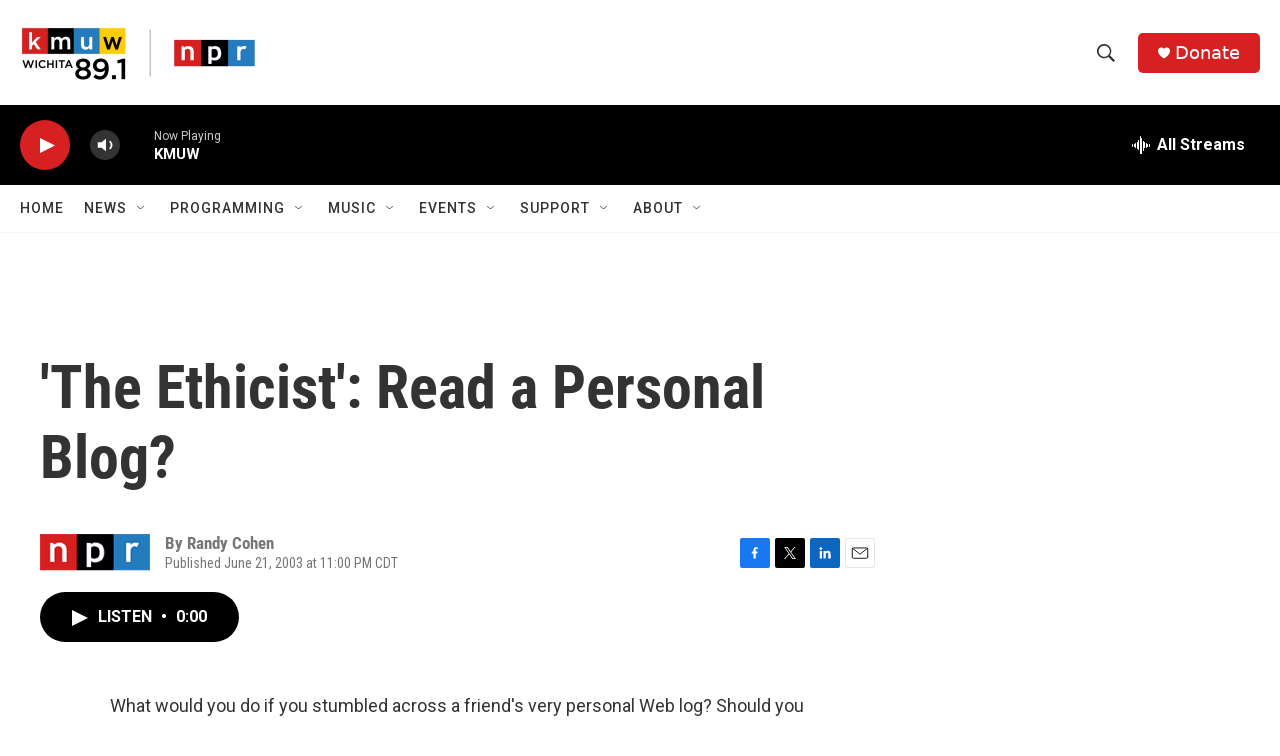

--- FILE ---
content_type: text/html; charset=utf-8
request_url: https://www.google.com/recaptcha/api2/aframe
body_size: 269
content:
<!DOCTYPE HTML><html><head><meta http-equiv="content-type" content="text/html; charset=UTF-8"></head><body><script nonce="0FZlRLIXEvKEZ5KtdcHPUA">/** Anti-fraud and anti-abuse applications only. See google.com/recaptcha */ try{var clients={'sodar':'https://pagead2.googlesyndication.com/pagead/sodar?'};window.addEventListener("message",function(a){try{if(a.source===window.parent){var b=JSON.parse(a.data);var c=clients[b['id']];if(c){var d=document.createElement('img');d.src=c+b['params']+'&rc='+(localStorage.getItem("rc::a")?sessionStorage.getItem("rc::b"):"");window.document.body.appendChild(d);sessionStorage.setItem("rc::e",parseInt(sessionStorage.getItem("rc::e")||0)+1);localStorage.setItem("rc::h",'1769115974494');}}}catch(b){}});window.parent.postMessage("_grecaptcha_ready", "*");}catch(b){}</script></body></html>